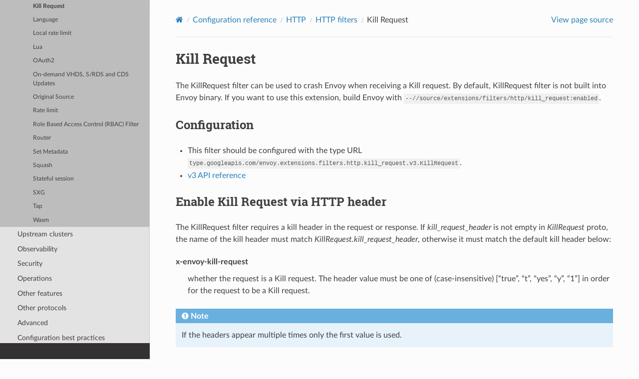

--- FILE ---
content_type: text/html; charset=UTF-8
request_url: https://www.envoyproxy.io/docs/envoy/v1.23.7/configuration/http/http_filters/kill_request_filter
body_size: 3380
content:
<!DOCTYPE html>
<html class="writer-html5" lang="en" >
<head>
  <meta charset="utf-8" /><meta name="generator" content="Docutils 0.19: https://docutils.sourceforge.io/" />

  <meta name="viewport" content="width=device-width, initial-scale=1.0" />
  <title>Kill Request &mdash; envoy 1.23.7-0865d3 documentation</title>
      <link rel="stylesheet" href="../../../_static/pygments.css" type="text/css" />
      <link rel="stylesheet" href="../../../_static/css/envoy.css" type="text/css" />
      <link rel="stylesheet" href="../../../_static/copybutton.css" type="text/css" />
      <link rel="stylesheet" href="../../../_static/tabs.css" type="text/css" />
    <link rel="shortcut icon" href="../../../_static/favicon.ico"/>
  <!--[if lt IE 9]>
    <script src="../../../_static/js/html5shiv.min.js"></script>
  <![endif]-->
  
        <script integrity="sha384-vtXRMe3mGCbOeY7l30aIg8H9p3GdeSe4IFlP6G8JMa7o7lXvnz3GFKzPxzJdPfGK" src="../../../_static/jquery.js"></script>
        <script integrity="sha384-lSZeSIVKp9myfKbDQ3GkN/KHjUc+mzg17VKDN4Y2kUeBSJioB9QSM639vM9fuY//" src="../../../_static/_sphinx_javascript_frameworks_compat.js"></script>
        <script data-url_root="../../../" id="documentation_options" src="../../../_static/documentation_options.js"></script>
        <script src="../../../_static/doctools.js"></script>
        <script src="../../../_static/sphinx_highlight.js"></script>
        <script src="../../../_static/clipboard.min.js"></script>
        <script src="../../../_static/copybutton.js"></script>
    <script src="../../../_static/js/theme.js"></script>
    <link rel="index" title="Index" href="../../../genindex.html" />
    <link rel="search" title="Search" href="../../../search.html" />
    <link rel="next" title="Language" href="language_filter.html" />
    <link rel="prev" title="JWT Authentication" href="jwt_authn_filter.html" /> 
</head>

<body class="wy-body-for-nav"> 
  <div class="wy-grid-for-nav">
    <nav data-toggle="wy-nav-shift" class="wy-nav-side">
      <div class="wy-side-scroll">
        <div class="wy-side-nav-search" >

          
          
          <a href='/docs/envoy/v1.23.7/'>
            
              <img src="../../../_static/envoy-logo.png" class="logo" alt="Logo"/>
          </a>
              <div class="version">
                1.23.7-0865d3
              </div>
<div role="search">
  <form id="rtd-search-form" class="wy-form" action="../../../search.html" method="get">
    <input type="text" name="q" placeholder="Search docs" aria-label="Search docs" />
    <input type="hidden" name="check_keywords" value="yes" />
    <input type="hidden" name="area" value="default" />
  </form>
</div>
        </div><div class="wy-menu wy-menu-vertical" data-spy="affix" role="navigation" aria-label="Navigation menu">
              <ul class="current">
<li class="toctree-l1"><a class='reference internal' href='/docs/envoy/v1.23.7/about_docs'>About the documentation</a></li>
<li class="toctree-l1"><a class='reference internal' href='/docs/envoy/v1.23.7/intro/intro'>Introduction</a></li>
<li class="toctree-l1"><a class='reference internal' href='/docs/envoy/v1.23.7/start/start'>Getting Started</a></li>
<li class="toctree-l1 current"><a class='reference internal' href='/docs/envoy/v1.23.7/configuration/configuration'>Configuration reference</a><ul class="current">
<li class="toctree-l2"><a class='reference internal' href='/docs/envoy/v1.23.7/configuration/overview/overview'>Overview</a></li>
<li class="toctree-l2"><a class='reference internal' href='/docs/envoy/v1.23.7/configuration/listeners/listeners'>Listeners</a></li>
<li class="toctree-l2 current"><a class='reference internal' href='/docs/envoy/v1.23.7/configuration/http/http'>HTTP</a><ul class="current">
<li class="toctree-l3"><a class='reference internal' href='/docs/envoy/v1.23.7/configuration/http/http_conn_man/http_conn_man'>HTTP connection manager</a></li>
<li class="toctree-l3 current"><a class='reference internal' href='/docs/envoy/v1.23.7/configuration/http/http_filters/http_filters'>HTTP filters</a><ul class="current">
<li class="toctree-l4"><a class='reference internal' href='/docs/envoy/v1.23.7/configuration/http/http_filters/adaptive_concurrency_filter'>Adaptive Concurrency</a></li>
<li class="toctree-l4"><a class='reference internal' href='/docs/envoy/v1.23.7/configuration/http/http_filters/admission_control_filter'>Admission Control</a></li>
<li class="toctree-l4"><a class='reference internal' href='/docs/envoy/v1.23.7/configuration/http/http_filters/aws_lambda_filter'>AWS Lambda</a></li>
<li class="toctree-l4"><a class='reference internal' href='/docs/envoy/v1.23.7/configuration/http/http_filters/aws_request_signing_filter'>AWS Request Signing</a></li>
<li class="toctree-l4"><a class='reference internal' href='/docs/envoy/v1.23.7/configuration/http/http_filters/bandwidth_limit_filter'>Bandwidth limit</a></li>
<li class="toctree-l4"><a class='reference internal' href='/docs/envoy/v1.23.7/configuration/http/http_filters/buffer_filter'>Buffer</a></li>
<li class="toctree-l4"><a class='reference internal' href='/docs/envoy/v1.23.7/configuration/http/http_filters/cache_filter'>Cache filter</a></li>
<li class="toctree-l4"><a class='reference internal' href='/docs/envoy/v1.23.7/configuration/http/http_filters/cdn_loop_filter'>CDN-Loop header</a></li>
<li class="toctree-l4"><a class='reference internal' href='/docs/envoy/v1.23.7/configuration/http/http_filters/compressor_filter'>Compressor</a></li>
<li class="toctree-l4"><a class='reference internal' href='/docs/envoy/v1.23.7/configuration/http/http_filters/composite_filter'>Composite Filter</a></li>
<li class="toctree-l4"><a class='reference internal' href='/docs/envoy/v1.23.7/configuration/http/http_filters/cors_filter'>CORS</a></li>
<li class="toctree-l4"><a class='reference internal' href='/docs/envoy/v1.23.7/configuration/http/http_filters/csrf_filter'>CSRF</a></li>
<li class="toctree-l4"><a class='reference internal' href='/docs/envoy/v1.23.7/configuration/http/http_filters/decompressor_filter'>Decompressor</a></li>
<li class="toctree-l4"><a class='reference internal' href='/docs/envoy/v1.23.7/configuration/http/http_filters/dynamic_forward_proxy_filter'>Dynamic forward proxy</a></li>
<li class="toctree-l4"><a class='reference internal' href='/docs/envoy/v1.23.7/configuration/http/http_filters/dynamodb_filter'>DynamoDB</a></li>
<li class="toctree-l4"><a class='reference internal' href='/docs/envoy/v1.23.7/configuration/http/http_filters/ext_authz_filter'>External Authorization</a></li>
<li class="toctree-l4"><a class='reference internal' href='/docs/envoy/v1.23.7/configuration/http/http_filters/ext_proc_filter'>External Processing</a></li>
<li class="toctree-l4"><a class='reference internal' href='/docs/envoy/v1.23.7/configuration/http/http_filters/fault_filter'>Fault Injection</a></li>
<li class="toctree-l4"><a class='reference internal' href='/docs/envoy/v1.23.7/configuration/http/http_filters/file_system_buffer_filter'>File System Buffer</a></li>
<li class="toctree-l4"><a class='reference internal' href='/docs/envoy/v1.23.7/configuration/http/http_filters/gcp_authn_filter'>GCP Authentication Filter</a></li>
<li class="toctree-l4"><a class='reference internal' href='/docs/envoy/v1.23.7/configuration/http/http_filters/grpc_http1_bridge_filter'>gRPC HTTP/1.1 bridge</a></li>
<li class="toctree-l4"><a class='reference internal' href='/docs/envoy/v1.23.7/configuration/http/http_filters/grpc_http1_reverse_bridge_filter'>gRPC HTTP/1.1 reverse bridge</a></li>
<li class="toctree-l4"><a class='reference internal' href='/docs/envoy/v1.23.7/configuration/http/http_filters/grpc_json_transcoder_filter'>gRPC-JSON transcoder</a></li>
<li class="toctree-l4"><a class='reference internal' href='/docs/envoy/v1.23.7/configuration/http/http_filters/grpc_stats_filter'>gRPC Statistics</a></li>
<li class="toctree-l4"><a class='reference internal' href='/docs/envoy/v1.23.7/configuration/http/http_filters/grpc_web_filter'>gRPC-Web</a></li>
<li class="toctree-l4"><a class='reference internal' href='/docs/envoy/v1.23.7/configuration/http/http_filters/health_check_filter'>Health check</a></li>
<li class="toctree-l4"><a class='reference internal' href='/docs/envoy/v1.23.7/configuration/http/http_filters/header_to_metadata_filter'>Envoy Header-To-Metadata Filter</a></li>
<li class="toctree-l4"><a class='reference internal' href='/docs/envoy/v1.23.7/configuration/http/http_filters/ip_tagging_filter'>IP Tagging</a></li>
<li class="toctree-l4"><a class='reference internal' href='/docs/envoy/v1.23.7/configuration/http/http_filters/jwt_authn_filter'>JWT Authentication</a></li>
<li class="toctree-l4 current"><a class="current reference internal" href="#">Kill Request</a></li>
<li class="toctree-l4"><a class='reference internal' href='/docs/envoy/v1.23.7/configuration/http/http_filters/language_filter'>Language</a></li>
<li class="toctree-l4"><a class='reference internal' href='/docs/envoy/v1.23.7/configuration/http/http_filters/local_rate_limit_filter'>Local rate limit</a></li>
<li class="toctree-l4"><a class='reference internal' href='/docs/envoy/v1.23.7/configuration/http/http_filters/lua_filter'>Lua</a></li>
<li class="toctree-l4"><a class='reference internal' href='/docs/envoy/v1.23.7/configuration/http/http_filters/oauth2_filter'>OAuth2</a></li>
<li class="toctree-l4"><a class='reference internal' href='/docs/envoy/v1.23.7/configuration/http/http_filters/on_demand_updates_filter'>On-demand VHDS, S/RDS and CDS Updates</a></li>
<li class="toctree-l4"><a class='reference internal' href='/docs/envoy/v1.23.7/configuration/http/http_filters/original_src_filter'>Original Source</a></li>
<li class="toctree-l4"><a class='reference internal' href='/docs/envoy/v1.23.7/configuration/http/http_filters/rate_limit_filter'>Rate limit</a></li>
<li class="toctree-l4"><a class='reference internal' href='/docs/envoy/v1.23.7/configuration/http/http_filters/rbac_filter'>Role Based Access Control (RBAC) Filter</a></li>
<li class="toctree-l4"><a class='reference internal' href='/docs/envoy/v1.23.7/configuration/http/http_filters/router_filter'>Router</a></li>
<li class="toctree-l4"><a class='reference internal' href='/docs/envoy/v1.23.7/configuration/http/http_filters/set_metadata_filter'>Set Metadata</a></li>
<li class="toctree-l4"><a class='reference internal' href='/docs/envoy/v1.23.7/configuration/http/http_filters/squash_filter'>Squash</a></li>
<li class="toctree-l4"><a class='reference internal' href='/docs/envoy/v1.23.7/configuration/http/http_filters/stateful_session_filter'>Stateful session</a></li>
<li class="toctree-l4"><a class='reference internal' href='/docs/envoy/v1.23.7/configuration/http/http_filters/sxg_filter'>SXG</a></li>
<li class="toctree-l4"><a class='reference internal' href='/docs/envoy/v1.23.7/configuration/http/http_filters/tap_filter'>Tap</a></li>
<li class="toctree-l4"><a class='reference internal' href='/docs/envoy/v1.23.7/configuration/http/http_filters/wasm_filter'>Wasm</a></li>
</ul>
</li>
</ul>
</li>
<li class="toctree-l2"><a class='reference internal' href='/docs/envoy/v1.23.7/configuration/upstream/upstream'>Upstream clusters</a></li>
<li class="toctree-l2"><a class='reference internal' href='/docs/envoy/v1.23.7/configuration/observability/observability'>Observability</a></li>
<li class="toctree-l2"><a class='reference internal' href='/docs/envoy/v1.23.7/configuration/security/security'>Security</a></li>
<li class="toctree-l2"><a class='reference internal' href='/docs/envoy/v1.23.7/configuration/operations/operations'>Operations</a></li>
<li class="toctree-l2"><a class='reference internal' href='/docs/envoy/v1.23.7/configuration/other_features/other_features'>Other features</a></li>
<li class="toctree-l2"><a class='reference internal' href='/docs/envoy/v1.23.7/configuration/other_protocols/other_protocols'>Other protocols</a></li>
<li class="toctree-l2"><a class='reference internal' href='/docs/envoy/v1.23.7/configuration/advanced/advanced'>Advanced</a></li>
<li class="toctree-l2"><a class='reference internal' href='/docs/envoy/v1.23.7/configuration/best_practices/best_practices'>Configuration best practices</a></li>
</ul>
</li>
<li class="toctree-l1"><a class='reference internal' href='/docs/envoy/v1.23.7/operations/operations'>Operations and administration</a></li>
<li class="toctree-l1"><a class='reference internal' href='/docs/envoy/v1.23.7/extending/extending'>Extending Envoy for custom use cases</a></li>
<li class="toctree-l1"><a class='reference internal' href='/docs/envoy/v1.23.7/api/api'>API</a></li>
<li class="toctree-l1"><a class='reference internal' href='/docs/envoy/v1.23.7/faq/overview'>FAQ</a></li>
<li class="toctree-l1"><a class='reference internal' href='/docs/envoy/v1.23.7/version_history/version_history'>Version history</a></li>
</ul>

        </div>
      </div>
    </nav>

    <section data-toggle="wy-nav-shift" class="wy-nav-content-wrap"><nav class="wy-nav-top" aria-label="Mobile navigation menu" >
          <i data-toggle="wy-nav-top" class="fa fa-bars"></i>
          <a href='/docs/envoy/v1.23.7/'>envoy</a>
      </nav>

      <div class="wy-nav-content">
        <div class="rst-content">
          <div role="navigation" aria-label="Page navigation">
  <ul class="wy-breadcrumbs">
      <li><a aria-label='Home' class='icon icon-home' href='/docs/envoy/v1.23.7/'></a></li>
          <li class="breadcrumb-item"><a href='/docs/envoy/v1.23.7/configuration/configuration'>Configuration reference</a></li>
          <li class="breadcrumb-item"><a href='/docs/envoy/v1.23.7/configuration/http/http'>HTTP</a></li>
          <li class="breadcrumb-item"><a href='/docs/envoy/v1.23.7/configuration/http/http_filters/http_filters'>HTTP filters</a></li>
      <li class="breadcrumb-item active">Kill Request</li>
      <li class="wy-breadcrumbs-aside">
            <a href="../../../_sources/configuration/http/http_filters/kill_request_filter.rst.txt" rel="nofollow"> View page source</a>
      </li>
  </ul>
  <hr/>
</div>
          <div role="main" class="document" itemscope="itemscope" itemtype="http://schema.org/Article">
           <div itemprop="articleBody">
             
  <section id="kill-request">
<span id="config-http-filters-kill-request"></span><h1>Kill Request<a class="headerlink" href="#kill-request" title="Permalink to this heading"></a></h1>
<p>The KillRequest filter can be used to crash Envoy when receiving a Kill request.
By default, KillRequest filter is not built into Envoy binary. If you want to use this extension,
build Envoy with <code class="docutils literal notranslate"><span class="pre">--//source/extensions/filters/http/kill_request:enabled</span></code>.</p>
<section id="configuration">
<h2>Configuration<a class="headerlink" href="#configuration" title="Permalink to this heading"></a></h2>
<ul class="simple">
<li><p>This filter should be configured with the type URL <code class="docutils literal notranslate"><span class="pre">type.googleapis.com/envoy.extensions.filters.http.kill_request.v3.KillRequest</span></code>.</p></li>
<li><p><a class='reference internal' href='/docs/envoy/v1.23.7/api-v3/extensions/filters/http/kill_request/v3/kill_request.proto#envoy-v3-api-msg-extensions-filters-http-kill-request-v3-killrequest'><span class="std std-ref">v3 API reference</span></a></p></li>
</ul>
</section>
<section id="enable-kill-request-via-http-header">
<span id="config-http-filters-kill-request-http-header"></span><h2>Enable Kill Request via HTTP header<a class="headerlink" href="#enable-kill-request-via-http-header" title="Permalink to this heading"></a></h2>
<p>The KillRequest filter requires a kill header in the request or response. If
<em>kill_request_header</em> is not empty in <em>KillRequest</em> proto, the name of the kill
header must match <em>KillRequest.kill_request_header</em>, otherwise it must match
the default kill header below:</p>
<dl class="simple">
<dt>x-envoy-kill-request</dt><dd><p>whether the request is a Kill request.
The header value must be one of (case-insensitive) [“true”, “t”, “yes”, “y”, “1”]
in order for the request to be a Kill request.</p>
</dd>
</dl>
<div class="admonition note">
<p class="admonition-title">Note</p>
<p>If the headers appear multiple times only the first value is used.</p>
</div>
<p>The following is an example configuration:</p>
<div class="highlight-yaml notranslate"><div class="highlight"><pre><span></span><span class="nt">name</span><span class="p">:</span><span class="w"> </span><span class="l l-Scalar l-Scalar-Plain">envoy.filters.http.kill_request</span>
<span class="nt">typed_config</span><span class="p">:</span>
<span class="w">  </span><span class="s">&quot;@type&quot;</span><span class="p p-Indicator">:</span><span class="w"> </span><span class="l l-Scalar l-Scalar-Plain">type.googleapis.com/envoy.extensions.filters.http.kill_request.v3.KillRequest</span>
<span class="w">  </span><span class="nt">probability</span><span class="p">:</span>
<span class="w">    </span><span class="nt">numerator</span><span class="p">:</span><span class="w"> </span><span class="l l-Scalar l-Scalar-Plain">100</span>
</pre></div>
</div>
</section>
</section>


           </div>
          </div>
          <footer><div class="rst-footer-buttons" role="navigation" aria-label="Footer">
        <a accesskey='p' class='btn btn-neutral float-left' href='/docs/envoy/v1.23.7/configuration/http/http_filters/jwt_authn_filter' rel='prev' title='JWT Authentication'><span class="fa fa-arrow-circle-left" aria-hidden="true"></span> Previous</a>
        <a accesskey='n' class='btn btn-neutral float-right' href='/docs/envoy/v1.23.7/configuration/http/http_filters/language_filter' rel='next' title='Language'>Next <span class="fa fa-arrow-circle-right" aria-hidden="true"></span></a>
    </div>

  <hr/>

  <div role="contentinfo">
    <p>&#169; Copyright 2016-2023, Envoy Project Authors.</p>
  </div>

  Built with <a href="https://www.sphinx-doc.org/">Sphinx</a> using a
    <a href="https://github.com/readthedocs/sphinx_rtd_theme">theme</a>
    provided by <a href="https://readthedocs.org">Read the Docs</a>.
   

</footer>
        </div>
      </div>
    </section>
  </div>
  <script>
      jQuery(function () {
          SphinxRtdTheme.Navigation.enable(true);
      });
  </script> 

</body>
</html>